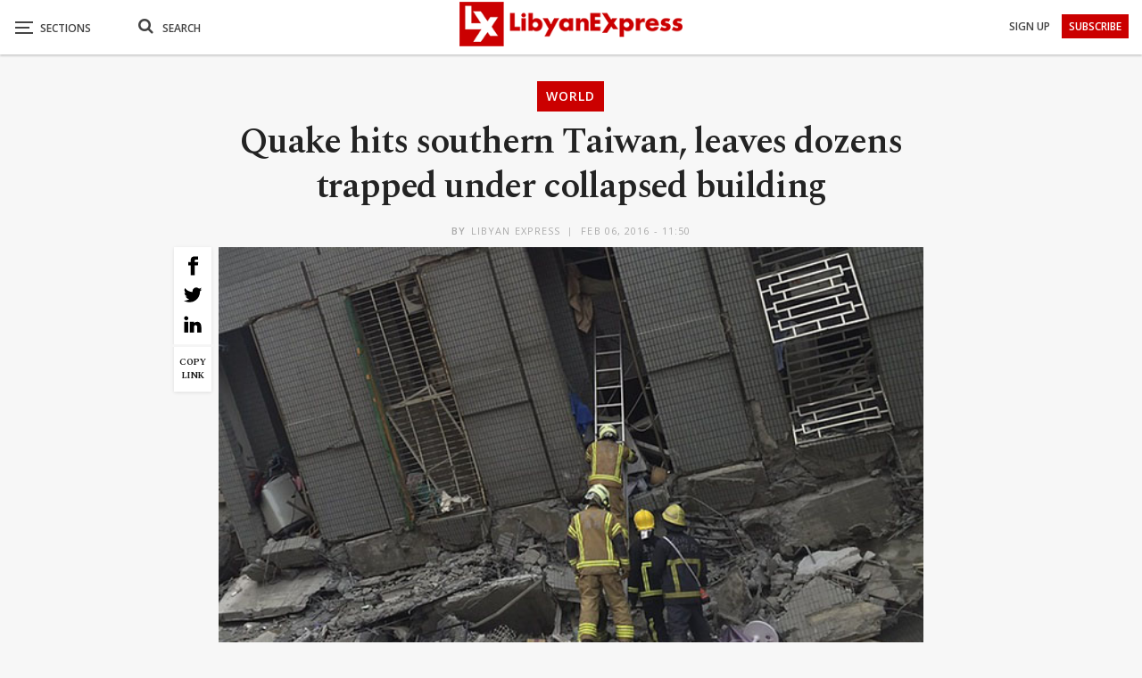

--- FILE ---
content_type: text/html; charset=utf-8
request_url: https://www.google.com/recaptcha/api2/aframe
body_size: 267
content:
<!DOCTYPE HTML><html><head><meta http-equiv="content-type" content="text/html; charset=UTF-8"></head><body><script nonce="u6qYxvxvF8ADLYd8LXaxMg">/** Anti-fraud and anti-abuse applications only. See google.com/recaptcha */ try{var clients={'sodar':'https://pagead2.googlesyndication.com/pagead/sodar?'};window.addEventListener("message",function(a){try{if(a.source===window.parent){var b=JSON.parse(a.data);var c=clients[b['id']];if(c){var d=document.createElement('img');d.src=c+b['params']+'&rc='+(localStorage.getItem("rc::a")?sessionStorage.getItem("rc::b"):"");window.document.body.appendChild(d);sessionStorage.setItem("rc::e",parseInt(sessionStorage.getItem("rc::e")||0)+1);localStorage.setItem("rc::h",'1769102678671');}}}catch(b){}});window.parent.postMessage("_grecaptcha_ready", "*");}catch(b){}</script></body></html>